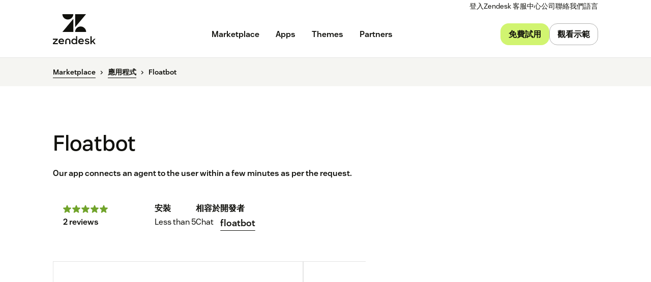

--- FILE ---
content_type: text/javascript; charset=utf-8
request_url: https://cdn.bizible.com/xdc.js?_biz_u=a174482631dd4bf0d8d311f606e809f1&_biz_h=-1719904874&cdn_o=a&jsVer=4.25.11.25
body_size: 219
content:
(function () {
    BizTrackingA.XdcCallback({
        xdc: "a174482631dd4bf0d8d311f606e809f1"
    });
})();
;


--- FILE ---
content_type: text/plain
request_url: https://c.6sc.co/?m=1
body_size: 3
content:
6suuid=8aaa3717043e1300d40770699c030000b8952500